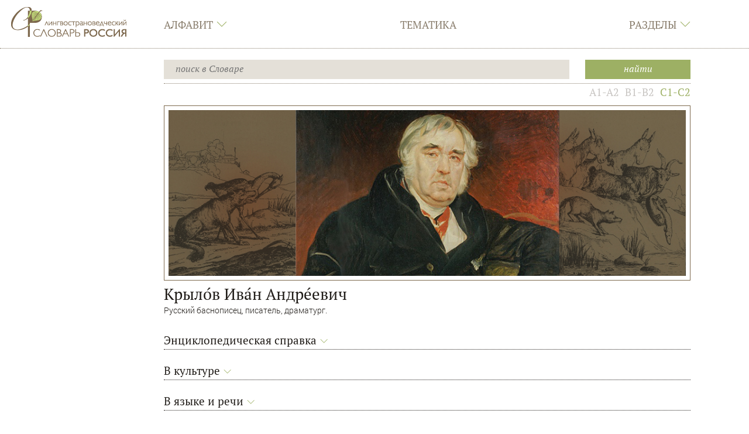

--- FILE ---
content_type: text/html; charset=UTF-8
request_url: https://ls.pushkininstitute.ru/lsslovar/?title=%D0%9A%D1%80%D1%8B%D0%BB%D0%BE%D0%B2_%D0%98.%D0%90./C1-C2
body_size: 18575
content:
<!DOCTYPE html>
<html class="client-nojs" lang="ru" dir="ltr">
<head>
<meta charset="UTF-8"/>
<title>Лингвострановедческий словарь «Россия». Крылов И.А.</title>
<script>document.documentElement.className = document.documentElement.className.replace( /(^|\s)client-nojs(\s|$)/, "$1client-js$2" );</script>
<script>(window.RLQ=window.RLQ||[]).push(function(){mw.config.set({"wgCanonicalNamespace":"","wgCanonicalSpecialPageName":false,"wgNamespaceNumber":0,"wgPageName":"Крылов_И.А./C1-C2","wgTitle":"Крылов И.А./C1-C2","wgCurRevisionId":56245,"wgRevisionId":56245,"wgArticleId":642,"wgIsArticle":true,"wgIsRedirect":false,"wgAction":"view","wgUserName":null,"wgUserGroups":["*"],"wgCategories":["Художественная литература"],"wgBreakFrames":false,"wgPageContentLanguage":"ru","wgPageContentModel":"wikitext","wgSeparatorTransformTable":[",\t."," \t,"],"wgDigitTransformTable":["",""],"wgDefaultDateFormat":"dmy","wgMonthNames":["","январь","февраль","март","апрель","май","июнь","июль","август","сентябрь","октябрь","ноябрь","декабрь"],"wgMonthNamesShort":["","янв","фев","мар","апр","май","июн","июл","авг","сен","окт","ноя","дек"],"wgRelevantPageName":"Крылов_И.А./C1-C2","wgRelevantArticleId":642,"wgRequestId":"8095e4421f00644d97d0512d","wgCSPNonce":false,"wgIsProbablyEditable":false,"wgRelevantPageIsProbablyEditable":false,"wgRestrictionEdit":[],"wgRestrictionMove":[],"wgMediaViewerOnClick":true,"wgMediaViewerEnabledByDefault":true,"wgPageFormsAutocompleteValues":[],"wgPageFormsAutocompleteOnAllChars":false,"wgPageFormsFieldProperties":[],"wgPageFormsCargoFields":[],"wgPageFormsDependentFields":[],"wgPageFormsGridValues":[],"wgPageFormsGridParams":[],"wgPageFormsContLangYes":null,"wgPageFormsContLangNo":null,"wgPageFormsContLangMonths":[],"wgPageFormsShowOnSelect":[],"wgPageFormsScriptPath":"/lsslovar/extensions/PageForms","edgValues":null,"wgPageFormsEDSettings":null,"wgAmericanDates":false,"wgPopupsReferencePreviews":true,"wgPopupsShouldSendModuleToUser":true,"wgPopupsConflictsWithNavPopupGadget":false,"wgScoreNoteLanguages":{"arabic":"العربية","catalan":"català","deutsch":"Deutsch","english":"English","espanol":"español","italiano":"italiano","nederlands":"Nederlands","norsk":"norsk","portugues":"português","suomi":"suomi","svenska":"svenska","vlaams":"West-Vlams"},"wgScoreDefaultNoteLanguage":"nederlands"});mw.loader.state({"site.styles":"ready","noscript":"ready","user.styles":"ready","user":"ready","user.options":"loading","user.tokens":"loading","mediawiki.legacy.shared":"ready","mediawiki.legacy.commonPrint":"ready","mediawiki.toc.styles":"ready","ext.smw.style":"ready","ext.smw.tooltip.styles":"ready","mediawiki.skinning.interface":"ready","skins.lssnew":"ready"});mw.loader.implement("user.options@1cm6q67",function($,jQuery,require,module){/*@nomin*/mw.user.options.set({"variant":"ru"});
});mw.loader.implement("user.tokens@0tffind",function($,jQuery,require,module){/*@nomin*/mw.user.tokens.set({"editToken":"+\\","patrolToken":"+\\","watchToken":"+\\","csrfToken":"+\\"});
});RLPAGEMODULES=["ext.smw.style","ext.smw.tooltips","site","mediawiki.page.startup","mediawiki.page.ready","mediawiki.toc","mediawiki.searchSuggest","mmv.head","mmv.bootstrap.autostart","skins.lssnew.js"];mw.loader.load(RLPAGEMODULES);});</script>
<link rel="stylesheet" href="/lsslovar/load.php?lang=ru&amp;modules=ext.smw.style%7Cext.smw.tooltip.styles&amp;only=styles&amp;skin=lssnew"/>
<link rel="stylesheet" href="/lsslovar/load.php?lang=ru&amp;modules=mediawiki.legacy.commonPrint%2Cshared%7Cmediawiki.skinning.interface%7Cmediawiki.toc.styles%7Cskins.lssnew&amp;only=styles&amp;skin=lssnew"/>
<script async="" src="/lsslovar/load.php?lang=ru&amp;modules=startup&amp;only=scripts&amp;skin=lssnew"></script>
<meta name="ResourceLoaderDynamicStyles" content=""/>
<link rel="stylesheet" href="/lsslovar/load.php?lang=ru&amp;modules=site.styles&amp;only=styles&amp;skin=lssnew"/>
<meta name="generator" content="MediaWiki 1.33.0"/>
<meta name="application-name" content="‍"/>
<meta name="msapplication-TileColor" content="#000000"/>
<meta name="msapplication-square70x70logo" content="https://ls.pushkininstitute.ru/lsslovar/skins/LssNew/resources/icons/lss-square70x70logo.png"/>
<meta name="msapplication-square150x150logo" content="https://ls.pushkininstitute.ru/lsslovar/skins/LssNew/resources/icons/lss-square150x150logo.png"/>
<meta name="msapplication-wide310x150logo" content="https://ls.pushkininstitute.ru/lsslovar/skins/LssNew/resources/icons/lss-wide310x150logo.png"/>
<meta name="msapplication-square310x310logo" content="https://ls.pushkininstitute.ru/lsslovar/skins/LssNew/resources/icons/lss-square310x310logo.png"/>
<link rel="alternate" type="application/rdf+xml" title="Крылов И.А./C1-C2" href="/lsslovar/index.php?title=%D0%A1%D0%BB%D1%83%D0%B6%D0%B5%D0%B1%D0%BD%D0%B0%D1%8F:ExportRDF/%D0%9A%D1%80%D1%8B%D0%BB%D0%BE%D0%B2_%D0%98.%D0%90./C1-C2&amp;xmlmime=rdf"/>
<link rel="apple-touch-icon" href="https://ls.pushkininstitute.ru/lsslovar/skins/LssNew/resources/icons/lss-touch-icon-s.png"/>
<link rel="apple-touch-icon" sizes="57x57" href="https://ls.pushkininstitute.ru/lsslovar/skins/LssNew/resources/icons/lss-touch-icon-s.png"/>
<link rel="apple-touch-icon" sizes="76x76" href="https://ls.pushkininstitute.ru/lsslovar/skins/LssNew/resources/icons/lss-touch-icon-s.png"/>
<link rel="apple-touch-icon" sizes="120x120" href="https://ls.pushkininstitute.ru/lsslovar/skins/LssNew/resources/icons/lss-touch-icon-b.png"/>
<link rel="apple-touch-icon" sizes="114x114" href="https://ls.pushkininstitute.ru/lsslovar/skins/LssNew/resources/icons/lss-touch-icon-b.png"/>
<link rel="apple-touch-icon" sizes="120x120" href="https://ls.pushkininstitute.ru/lsslovar/skins/LssNew/resources/icons/lss-touch-icon-b.png"/>
<link rel="apple-touch-icon" sizes="128x128" href="https://ls.pushkininstitute.ru/lsslovar/skins/LssNew/resources/icons/lss-touch-icon-b.png"/>
<link rel="apple-touch-icon" sizes="152x152" href="https://ls.pushkininstitute.ru/lsslovar/skins/LssNew/resources/icons/lss-touch-icon-b.png"/>
<link rel="apple-touch-icon" sizes="180x180" href="https://ls.pushkininstitute.ru/lsslovar/skins/LssNew/resources/icons/lss-touch-icon-b.png"/>
<link rel="shortcut icon" href="/favicon.ico"/>
<link rel="search" type="application/opensearchdescription+xml" href="/lsslovar/opensearch_desc.php" title="Лингвострановедческий словарь «Россия» (ru)"/>
<link rel="EditURI" type="application/rsd+xml" href="https://ls.pushkininstitute.ru/lsslovar/api.php?action=rsd"/>
<meta name="viewport" content="initial-scale=1.0, user-scalable=yes, minimum-scale=0.25, maximum-scale=5.0"/>
<meta name="apple-mobile-web-app-capable" content="yes"/>
<meta name="apple-mobile-web-app-status-bar-style" content="black"/>
<meta name="keywords" content="лингвострановедение, словарь онлайн, русский как иностранный, РКИ, ресурсы по РКИ, Крылов И.А., Художественная литература"/>
<meta property="og:image" content="https://ls.pushkininstitute.ru/lsslovar/images/5/50/Krilov_s.jpg"/>
<!--[if lt IE 9]><script src="/lsslovar/load.php?lang=ru&amp;modules=html5shiv&amp;only=scripts&amp;skin=lssnew&amp;sync=1"></script><![endif]-->
</head>
<body class="mediawiki ltr sitedir-ltr mw-hide-empty-elt ns-0 ns-subject page-Крылов_И_А_C1-C2 rootpage-Крылов_И_А skin-lssnew action-view"><script src="https://ls.pushkininstitute.ru//lsslovar/skins/LssNew/resources/masonry.pkgd.min.js"></script>		<div class="lss-background clearfix lss-pagecontflex">
					<header class="lss-line lss-head lss-background noprint">
			<h1 style="position: fixed; top: -1000px;">
				Лингвострановедческий словарь «Россия». Крылов И.А.			</h1>
			<div class="lss-top-menu-control">
				<div class="lss-center">
					<div class="lss-content">
						<div class="lss-menu-btn">
							<div class="">
									<a onclick="
										jQuery('.lss-top-menu').toggleClass('show');
										jQuery('.lss-top-pusher').toggleClass('open-menu');
										jQuery('#lssOpenMenu,  #lssCloseMenu').toggleClass('hide');
									"
										href="#">
										<span id="lssOpenMenu"  class="ti-menu"> </span>
										<span id="lssCloseMenu" class="ti-close hide"> </span>
									</a>
							</div>
						</div>
					</div>
				</div>
			</div>
			<div class="lss-center">
				<div class="lss-content">
					<div class="lss-big-logo">
						<a
							href="/lsslovar/?title=%D0%A2%D0%B5%D0%BC%D0%B0%D1%82%D0%B8%D1%87%D0%B5%D1%81%D0%BA%D0%B8%D0%B9_%D1%83%D0%BA%D0%B0%D0%B7%D0%B0%D1%82%D0%B5%D0%BB%D1%8C:%D0%9F%D0%B5%D1%80%D0%B5%D1%87%D0%B5%D0%BD%D1%8C_%D1%82%D0%B5%D0%BC%D0%B0%D1%82%D0%B8%D0%BA"
							 title="Перейти на заглавную страницу"						>
							<img
								src="skins/LssNew/resources/images/lss-logo.png"
								alt="Лингвострановедческий словарь «Россия»"
								class="lss-big"
							/>
							<img
								src="skins/lss/lss-s-logo.png"
								alt="Лингвострановедческий словарь «Россия»"
								class="lss-small"
							/>
							<img
								src="skins/lss/lss-m-logo.png"
								alt="Лингвострановедческий словарь «Россия»"
								class="lss-mobil"
							/>
						</a>
					</div>
					<nav><ul id="topbar" class="lss-menu lss-top-menu lss-serif"><li class="panel lss-panel"><div class="collapsed lss-top-menu-item" data-toggle="collapse" data-target="#topbar_menu_1" data-parent="#topbar">Алфавит<span class="lss-angle lss-colorfultext ti-angle-down"></span></div><div id="topbar_menu_1" class="lss-top-submenu lss-colorful collapse"><div class="lss-center"><div class="lss-content"><ul class="lss-sub-menu lss-serif lss-top-submenu-height"><li id="n-.D0.90"><a href="/lsslovar/?title=%D0%90%D0%BB%D1%84%D0%B0%D0%B2%D0%B8%D1%82%D0%BD%D1%8B%D0%B9_%D1%83%D0%BA%D0%B0%D0%B7%D0%B0%D1%82%D0%B5%D0%BB%D1%8C:%D0%90">А</a></li> <li id="n-.D0.91"><a href="/lsslovar/?title=%D0%90%D0%BB%D1%84%D0%B0%D0%B2%D0%B8%D1%82%D0%BD%D1%8B%D0%B9_%D1%83%D0%BA%D0%B0%D0%B7%D0%B0%D1%82%D0%B5%D0%BB%D1%8C:%D0%91">Б</a></li> <li id="n-.D0.92"><a href="/lsslovar/?title=%D0%90%D0%BB%D1%84%D0%B0%D0%B2%D0%B8%D1%82%D0%BD%D1%8B%D0%B9_%D1%83%D0%BA%D0%B0%D0%B7%D0%B0%D1%82%D0%B5%D0%BB%D1%8C:%D0%92">В</a></li> <li id="n-.D0.93"><a href="/lsslovar/?title=%D0%90%D0%BB%D1%84%D0%B0%D0%B2%D0%B8%D1%82%D0%BD%D1%8B%D0%B9_%D1%83%D0%BA%D0%B0%D0%B7%D0%B0%D1%82%D0%B5%D0%BB%D1%8C:%D0%93">Г</a></li> <li id="n-.D0.94"><a href="/lsslovar/?title=%D0%90%D0%BB%D1%84%D0%B0%D0%B2%D0%B8%D1%82%D0%BD%D1%8B%D0%B9_%D1%83%D0%BA%D0%B0%D0%B7%D0%B0%D1%82%D0%B5%D0%BB%D1%8C:%D0%94">Д</a></li> <li id="n-.D0.95"><a href="/lsslovar/?title=%D0%90%D0%BB%D1%84%D0%B0%D0%B2%D0%B8%D1%82%D0%BD%D1%8B%D0%B9_%D1%83%D0%BA%D0%B0%D0%B7%D0%B0%D1%82%D0%B5%D0%BB%D1%8C:%D0%95">Е</a></li> <li id="n-.D0.81"><a href="/lsslovar/?title=%D0%90%D0%BB%D1%84%D0%B0%D0%B2%D0%B8%D1%82%D0%BD%D1%8B%D0%B9_%D1%83%D0%BA%D0%B0%D0%B7%D0%B0%D1%82%D0%B5%D0%BB%D1%8C:%D0%81">Ё</a></li> <li id="n-.D0.96"><a href="/lsslovar/?title=%D0%90%D0%BB%D1%84%D0%B0%D0%B2%D0%B8%D1%82%D0%BD%D1%8B%D0%B9_%D1%83%D0%BA%D0%B0%D0%B7%D0%B0%D1%82%D0%B5%D0%BB%D1%8C:%D0%96">Ж</a></li> <li id="n-.D0.97"><a href="/lsslovar/?title=%D0%90%D0%BB%D1%84%D0%B0%D0%B2%D0%B8%D1%82%D0%BD%D1%8B%D0%B9_%D1%83%D0%BA%D0%B0%D0%B7%D0%B0%D1%82%D0%B5%D0%BB%D1%8C:%D0%97">З</a></li> <li id="n-.D0.98"><a href="/lsslovar/?title=%D0%90%D0%BB%D1%84%D0%B0%D0%B2%D0%B8%D1%82%D0%BD%D1%8B%D0%B9_%D1%83%D0%BA%D0%B0%D0%B7%D0%B0%D1%82%D0%B5%D0%BB%D1%8C:%D0%98">И</a></li> <li id="n-.D0.9A"><a href="/lsslovar/?title=%D0%90%D0%BB%D1%84%D0%B0%D0%B2%D0%B8%D1%82%D0%BD%D1%8B%D0%B9_%D1%83%D0%BA%D0%B0%D0%B7%D0%B0%D1%82%D0%B5%D0%BB%D1%8C:%D0%9A">К</a></li> <li id="n-.D0.9B"><a href="/lsslovar/?title=%D0%90%D0%BB%D1%84%D0%B0%D0%B2%D0%B8%D1%82%D0%BD%D1%8B%D0%B9_%D1%83%D0%BA%D0%B0%D0%B7%D0%B0%D1%82%D0%B5%D0%BB%D1%8C:%D0%9B">Л</a></li> <li id="n-.D0.9C"><a href="/lsslovar/?title=%D0%90%D0%BB%D1%84%D0%B0%D0%B2%D0%B8%D1%82%D0%BD%D1%8B%D0%B9_%D1%83%D0%BA%D0%B0%D0%B7%D0%B0%D1%82%D0%B5%D0%BB%D1%8C:%D0%9C">М</a></li> <li id="n-.D0.9D"><a href="/lsslovar/?title=%D0%90%D0%BB%D1%84%D0%B0%D0%B2%D0%B8%D1%82%D0%BD%D1%8B%D0%B9_%D1%83%D0%BA%D0%B0%D0%B7%D0%B0%D1%82%D0%B5%D0%BB%D1%8C:%D0%9D">Н</a></li> <li id="n-.D0.9E"><a href="/lsslovar/?title=%D0%90%D0%BB%D1%84%D0%B0%D0%B2%D0%B8%D1%82%D0%BD%D1%8B%D0%B9_%D1%83%D0%BA%D0%B0%D0%B7%D0%B0%D1%82%D0%B5%D0%BB%D1%8C:%D0%9E">О</a></li> <li id="n-.D0.9F"><a href="/lsslovar/?title=%D0%90%D0%BB%D1%84%D0%B0%D0%B2%D0%B8%D1%82%D0%BD%D1%8B%D0%B9_%D1%83%D0%BA%D0%B0%D0%B7%D0%B0%D1%82%D0%B5%D0%BB%D1%8C:%D0%9F">П</a></li> <li id="n-.D0.A0"><a href="/lsslovar/?title=%D0%90%D0%BB%D1%84%D0%B0%D0%B2%D0%B8%D1%82%D0%BD%D1%8B%D0%B9_%D1%83%D0%BA%D0%B0%D0%B7%D0%B0%D1%82%D0%B5%D0%BB%D1%8C:%D0%A0">Р</a></li> <li id="n-.D0.A1"><a href="/lsslovar/?title=%D0%90%D0%BB%D1%84%D0%B0%D0%B2%D0%B8%D1%82%D0%BD%D1%8B%D0%B9_%D1%83%D0%BA%D0%B0%D0%B7%D0%B0%D1%82%D0%B5%D0%BB%D1%8C:%D0%A1">С</a></li> <li id="n-.D0.A2"><a href="/lsslovar/?title=%D0%90%D0%BB%D1%84%D0%B0%D0%B2%D0%B8%D1%82%D0%BD%D1%8B%D0%B9_%D1%83%D0%BA%D0%B0%D0%B7%D0%B0%D1%82%D0%B5%D0%BB%D1%8C:%D0%A2">Т</a></li> <li id="n-.D0.A3"><a href="/lsslovar/?title=%D0%90%D0%BB%D1%84%D0%B0%D0%B2%D0%B8%D1%82%D0%BD%D1%8B%D0%B9_%D1%83%D0%BA%D0%B0%D0%B7%D0%B0%D1%82%D0%B5%D0%BB%D1%8C:%D0%A3">У</a></li> <li id="n-.D0.A4"><a href="/lsslovar/?title=%D0%90%D0%BB%D1%84%D0%B0%D0%B2%D0%B8%D1%82%D0%BD%D1%8B%D0%B9_%D1%83%D0%BA%D0%B0%D0%B7%D0%B0%D1%82%D0%B5%D0%BB%D1%8C:%D0%A4">Ф</a></li> <li id="n-.D0.A5"><a href="/lsslovar/?title=%D0%90%D0%BB%D1%84%D0%B0%D0%B2%D0%B8%D1%82%D0%BD%D1%8B%D0%B9_%D1%83%D0%BA%D0%B0%D0%B7%D0%B0%D1%82%D0%B5%D0%BB%D1%8C:%D0%A5">Х</a></li> <li id="n-.D0.A6"><a href="/lsslovar/?title=%D0%90%D0%BB%D1%84%D0%B0%D0%B2%D0%B8%D1%82%D0%BD%D1%8B%D0%B9_%D1%83%D0%BA%D0%B0%D0%B7%D0%B0%D1%82%D0%B5%D0%BB%D1%8C:%D0%A6">Ц</a></li> <li id="n-.D0.A7"><a href="/lsslovar/?title=%D0%90%D0%BB%D1%84%D0%B0%D0%B2%D0%B8%D1%82%D0%BD%D1%8B%D0%B9_%D1%83%D0%BA%D0%B0%D0%B7%D0%B0%D1%82%D0%B5%D0%BB%D1%8C:%D0%A7">Ч</a></li> <li id="n-.D0.A8"><a href="/lsslovar/?title=%D0%90%D0%BB%D1%84%D0%B0%D0%B2%D0%B8%D1%82%D0%BD%D1%8B%D0%B9_%D1%83%D0%BA%D0%B0%D0%B7%D0%B0%D1%82%D0%B5%D0%BB%D1%8C:%D0%A8">Ш</a></li> <li id="n-.D0.A9"><a href="/lsslovar/?title=%D0%90%D0%BB%D1%84%D0%B0%D0%B2%D0%B8%D1%82%D0%BD%D1%8B%D0%B9_%D1%83%D0%BA%D0%B0%D0%B7%D0%B0%D1%82%D0%B5%D0%BB%D1%8C:%D0%A9">Щ</a></li> <li id="n-.D0.AD"><a href="/lsslovar/?title=%D0%90%D0%BB%D1%84%D0%B0%D0%B2%D0%B8%D1%82%D0%BD%D1%8B%D0%B9_%D1%83%D0%BA%D0%B0%D0%B7%D0%B0%D1%82%D0%B5%D0%BB%D1%8C:%D0%AD">Э</a></li> <li id="n-.D0.AE"><a href="/lsslovar/?title=%D0%90%D0%BB%D1%84%D0%B0%D0%B2%D0%B8%D1%82%D0%BD%D1%8B%D0%B9_%D1%83%D0%BA%D0%B0%D0%B7%D0%B0%D1%82%D0%B5%D0%BB%D1%8C:%D0%AE">Ю</a></li> <li id="n-.D0.AF"><a href="/lsslovar/?title=%D0%90%D0%BB%D1%84%D0%B0%D0%B2%D0%B8%D1%82%D0%BD%D1%8B%D0%B9_%D1%83%D0%BA%D0%B0%D0%B7%D0%B0%D1%82%D0%B5%D0%BB%D1%8C:%D0%AF">Я</a></li> </ul></div></div></div></li> <li class="panel lss-panel"><div class="lss-top-menu-item"><a href="/lsslovar/?title=%D0%A2%D0%B5%D0%BC%D0%B0%D1%82%D0%B8%D1%87%D0%B5%D1%81%D0%BA%D0%B8%D0%B9_%D1%83%D0%BA%D0%B0%D0%B7%D0%B0%D1%82%D0%B5%D0%BB%D1%8C:%D0%9F%D0%B5%D1%80%D0%B5%D1%87%D0%B5%D0%BD%D1%8C_%D1%82%D0%B5%D0%BC%D0%B0%D1%82%D0%B8%D0%BA" id="n-.D0.A2.D0.B5.D0.BC.D0.B0.D1.82.D0.B8.D0.BA.D0.B0">Тематика</a></div><div id="topbar_menu_2" class="lss-top-submenu lss-colorful collapse"><div class="lss-center"><div class="lss-content"><ul class="lss-sub-menu lss-serif lss-top-submenu-height"><li id="n-.D0.A2.D0.B5.D0.BC.D0.B0.D1.82.D0.B8.D0.BA.D0.B0"><a href="/lsslovar/?title=%D0%A2%D0%B5%D0%BC%D0%B0%D1%82%D0%B8%D1%87%D0%B5%D1%81%D0%BA%D0%B8%D0%B9_%D1%83%D0%BA%D0%B0%D0%B7%D0%B0%D1%82%D0%B5%D0%BB%D1%8C:%D0%9F%D0%B5%D1%80%D0%B5%D1%87%D0%B5%D0%BD%D1%8C_%D1%82%D0%B5%D0%BC%D0%B0%D1%82%D0%B8%D0%BA">Тематика</a></li> </ul></div></div></div></li> <li class="panel lss-panel"><div class="collapsed lss-top-menu-item" data-toggle="collapse" data-target="#topbar_menu_3" data-parent="#topbar">Разделы<span class="lss-angle lss-colorfultext ti-angle-down"></span></div><div id="topbar_menu_3" class="lss-top-submenu lss-colorful collapse"><div class="lss-center"><div class="lss-content"><ul class="lss-sub-menu lss-serif lss-top-submenu-height"><li id="n-.D1.81.D1.82.D0.B0.D1.82.D1.8C.D0.B8-:-1182"><a href="/lsslovar/?title=%D0%9B%D0%B8%D0%BD%D0%B3%D0%B2%D0%BE%D1%81%D1%82%D1%80%D0%B0%D0%BD%D0%BE%D0%B2%D0%B5%D0%B4%D1%87%D0%B5%D1%81%D0%BA%D0%B8%D0%B9_%D1%81%D0%BB%D0%BE%D0%B2%D0%B0%D1%80%D1%8C_%C2%AB%D0%A0%D0%BE%D1%81%D1%81%D0%B8%D1%8F%C2%BB:%D0%A1%D1%82%D0%B0%D1%82%D1%8C%D0%B8">статьи : 1182</a></li> <li id="n-.D0.BC.D0.B5.D0.B4.D0.B8.D0.B0.D1.82.D0.B5.D0.BA.D0.B0:-5183"><a href="/lsslovar/?title=%D0%9C%D0%B5%D0%B4%D0%B8%D0%B0%D1%82%D0%B5%D0%BA%D0%B0:%D0%9C%D0%B5%D0%B4%D0%B8%D0%B0%D1%82%D0%B5%D0%BA%D0%B0">медиатека: 5183</a></li> <li id="n-.D0.B7.D0.B0.D0.B4.D0.B0.D0.BD.D0.B8.D1.8F-:-521"><a href="/lsslovar/?title=%D0%9F%D1%80%D0%B8%D0%BB%D0%BE%D0%B6%D0%B5%D0%BD%D0%B8%D0%B5:%D0%98%D0%BD%D1%82%D0%B5%D1%80%D0%B0%D0%BA%D1%82%D0%B8%D0%B2%D0%BD%D1%8B%D0%B5_%D0%B7%D0%B0%D0%B4%D0%B0%D0%BD%D0%B8%D1%8F">задания : 521</a></li> </ul></div></div></div></li> </ul><div class="collapse lss-top-menu-pusher"><div class="lss-top-submenu-height"></div></div><script>globalSubMenuIds = '#topbar_menu_1, #topbar_menu_2, #topbar_menu_3'</script></nav>				</div>
			</div>

			
					<!-- Поиск -->
		<div class="lss-line lss-search-container">
			<div class="lss-center">
				<div class="lss-content">
					<div class="lss-search clearfix">
						<form action="/lsslovar/index.php" id="searchform">
							<div class="lss-search-input">
							<input type="search" name="search" placeholder="поиск в Словаре" title="Искать в Лингвострановедческий словарь «Россия» [f]" accesskey="f" id="searchInput"/><input type="hidden" value="Служебная:Поиск" name="title"/>							</div>
							<div class="lss-search-btn lss-colorful">
							<input type="submit" name="fulltext" value="Найти" title="Найти страницы, содержащие указанный текст" id="searchButton" class="btn-block"/>							</div>
						</form>
					</div>
				</div>
			</div>
		</div>
	
		</header>
<!-- Вставка, для отбивки статической шапки -->
		<div class="lss-top-pusher noprint">

		</div>
<!-- Учет для статической шапки выдвигающегося меню -->
			<div class="lss-top-menu-pusher collapse noprint">
			<div class="lss-top-submenu-height">
			</div>
		</div>
			<div class="lss-page" style="opacity: 0;">
			<div class="lss-center">
				<div class="lss-content">
					<article id="content" class="mw-body lss-article"
										 	itemscope itemtype="http://schema.org/ScholarlyArticle"
										>
						<div id="contentSub" >
							<span class="subpages">&lt; <a href="/lsslovar/?title=%D0%9A%D1%80%D1%8B%D0%BB%D0%BE%D0%B2_%D0%98.%D0%90." title="Крылов И.А.">Крылов И.А.</a></span><nav class="lss-lp-content"><a href="/lsslovar/?title=%D0%9A%D1%80%D1%8B%D0%BB%D0%BE%D0%B2_%D0%98.%D0%90./A1-A2" class="lss-lp-item noprint" title="Крылов И.А./A1-A2">A1-A2</a><a href="/lsslovar/?title=%D0%9A%D1%80%D1%8B%D0%BB%D0%BE%D0%B2_%D0%98.%D0%90./B1-B2" class="lss-lp-item noprint" title="Крылов И.А./B1-B2">B1-B2</a><span class="lss-lp-item">C1-C2</span></nav>						</div>
						<h2 id="firstHeading" class="firstHeading"
							lang="ru"
															itemprop="headline name"
													>
							<span dir="auto"><span style="display:none">Крылов И.А.</span></span>
						</h2>
						<div id="bodyContent" class="mw-body-content"
													itemprop="articleBody description"
												>
							<div class="mw-parser-output"></div><div class="lss-body-content"><div class="center"><div class="thumb tnone"><div class="thumbinner" style="width:942px;"><img alt="Krilov s.jpg" src="/lsslovar/images/5/50/Krilov_s.jpg" decoding="async" width="940" height="300" class="itempropImage thumbimage" data-file-width="940" data-file-height="300" itemprop="image">  <div class="thumbcaption"></div></div></div></div><div class="firstHeading">Крыло́в Ива́н Андре́евич</div>
<p>Русский баснописец, писатель, драматург.
</p>
<div id="toc" class="toc"><input type="checkbox" role="button" id="toctogglecheckbox" class="toctogglecheckbox" style="display:none"><div class="toctitle" lang="ru" dir="ltr"><h2>Разделы статьи</h2><span class="toctogglespan"><label class="toctogglelabel" for="toctogglecheckbox"></label></span></div>
<ul>
<li class="toclevel-1 tocsection-1"><a href="#.D0.AD.D0.BD.D1.86.D0.B8.D0.BA.D0.BB.D0.BE.D0.BF.D0.B5.D0.B4.D0.B8.D1.87.D0.B5.D1.81.D0.BA.D0.B0.D1.8F_.D1.81.D0.BF.D1.80.D0.B0.D0.B2.D0.BA.D0.B0"><span class="tocnumber">1</span> <span class="toctext">Энциклопедическая справка</span></a></li>
<li class="toclevel-1 tocsection-2"><a href="#.D0.92_.D0.BA.D1.83.D0.BB.D1.8C.D1.82.D1.83.D1.80.D0.B5"><span class="tocnumber">2</span> <span class="toctext">В культуре</span></a></li>
<li class="toclevel-1 tocsection-3"><a href="#.D0.92_.D1.8F.D0.B7.D1.8B.D0.BA.D0.B5_.D0.B8_.D1.80.D0.B5.D1.87.D0.B8"><span class="tocnumber">3</span> <span class="toctext">В языке и речи</span></a></li>
<li class="toclevel-1 tocsection-4"><a href="#.D0.9C.D0.B5.D0.B4.D0.B8.D0.B0.D1.82.D0.B5.D0.BA.D0.B0"><span class="tocnumber">4</span> <span class="toctext">Медиатека</span></a>
<ul>
<li class="toclevel-2 tocsection-5"><a href="#.D0.A2.D0.B5.D0.BA.D1.81.D1.82.D1.8B"><span class="tocnumber">4.1</span> <span class="toctext">Тексты</span></a></li>
<li class="toclevel-2 tocsection-6"><a href="#.D0.A0.D0.B5.D0.BF.D1.80.D0.BE.D0.B4.D1.83.D0.BA.D1.86.D0.B8.D0.B8"><span class="tocnumber">4.2</span> <span class="toctext">Репродукции</span></a></li>
<li class="toclevel-2 tocsection-7"><a href="#.D0.A4.D0.BE.D1.82.D0.BE.D0.B3.D1.80.D0.B0.D1.84.D0.B8.D0.B8"><span class="tocnumber">4.3</span> <span class="toctext">Фотографии</span></a></li>
<li class="toclevel-2 tocsection-8"><a href="#.D0.92.D0.B8.D0.B4.D0.B5.D0.BE.D1.81.D1.8E.D0.B6.D0.B5.D1.82.D1.8B"><span class="tocnumber">4.4</span> <span class="toctext">Видеосюжеты</span></a></li>
</ul>
</li>
<li class="toclevel-1 tocsection-9"><a href="#.D0.98.D0.BD.D1.82.D0.B5.D1.80.D0.B0.D0.BA.D1.82.D0.B8.D0.B2.D0.BD.D1.8B.D0.B5_.D0.B7.D0.B0.D0.B4.D0.B0.D0.BD.D0.B8.D1.8F"><span class="tocnumber">5</span> <span class="toctext">Интерактивные задания</span></a>
<ul>
<li class="toclevel-2 tocsection-10"><a href="#.D0.90.D1.84.D0.BE.D1.80.D0.B8.D1.81.D1.82.D0.B8.D0.BA.D0.B0"><span class="tocnumber">5.1</span> <span class="toctext">Афористика</span></a></li>
<li class="toclevel-2 tocsection-11"><a href="#.D0.9F.D1.80.D0.B5.D1.86.D0.B5.D0.B4.D0.B5.D0.BD.D1.82.D0.BD.D1.8B.D0.B5_.D1.84.D0.B5.D0.BD.D0.BE.D0.BC.D0.B5.D0.BD.D1.8B"><span class="tocnumber">5.2</span> <span class="toctext">Прецедентные феномены</span></a></li>
</ul>
</li>
<li class="toclevel-1 tocsection-12"><a href="#.D0.98.D0.BD.D1.82.D0.B5.D1.80.D0.B0.D0.BA.D1.82.D0.B8.D0.B2.D0.BD.D1.8B.D0.B5_.D1.83.D1.80.D0.BE.D0.BA.D0.B8"><span class="tocnumber">6</span> <span class="toctext">Интерактивные уроки</span></a></li>
</ul>
</div>

<div class="lss-panel-default lss-level-1"><h1 id="Id_1" class=" lss-panel-title" data-toggle="collapse" data-target="#content_Id_1"><span id="Энциклопедическая_справка"></span><span class="mw-headline" id=".D0.AD.D0.BD.D1.86.D0.B8.D0.BA.D0.BB.D0.BE.D0.BF.D0.B5.D0.B4.D0.B8.D1.87.D0.B5.D1.81.D0.BA.D0.B0.D1.8F_.D1.81.D0.BF.D1.80.D0.B0.D0.B2.D0.BA.D0.B0">Энциклопедическая справка</span><span class="lss-angle lss-colorfultext ti-angle-down"></span></h1><div class="lss-panel-body collapse in" id="content_Id_1">
<p>Иван Андреевич Крылов родился в 1769 г. в <a href="/lsslovar/?title=%D0%9C%D0%BE%D1%81%D0%BA%D0%B2%D0%B0" class="mw-redirect" title="Москва">Москве</a> в семье мелкого чиновника. Получил домашнее образование в семье писателя Н.А. Львова, вместе с его детьми. Кроме общей гуманитарной подготовки, научился играть на скрипке, выучил итальянский язык. В четырнадцатилетнем возрасте попал на службу в Петербургскую казённую палату. Однако на первом месте для Крылова были литературные занятия и посещение театра. В 80-е гг. появились его первые работы – либретто комических опер «Кофейница» и «Бешеная семья», трагедии «Клеопатра» и «Филомела», комедия «Сочинитель в прихожей» и др.
</p><p>С конца 1780-х гг. Крылов начал заниматься журналистикой. В 1789 г. издавал сатирический журнал «Почта духов», в 1792-1793 гг. – журналы «Зритель» и «Санкт-Петербургский Меркурий».
</p><p>Следующее десятилетие Крылов провел в основном в провинции, работал некоторое время в поместье князя С. Ф. Голицына секретарём и учителем его детей.
</p><p>В начале 1800-х гг. Крылов начал заниматься переводами на русский язык басен Лафонтена. Кроме того, написал три пьесы, с успехом шедшие на сцене («Модная лавка», «Урок дочкам» и «Илья Богатырь»). Но несмотря на это, он с каждым годом всё больше внимания уделял работе над баснями. В 1809 г. был опубликован его первый сборник басен, сразу же сделавший автора по-настоящему знаменитым.
</p><p>Всего до конца жизни Крылов написал более 200 басен, которые составили девять книг. Последнее прижизненное издание басен друзья и знакомые писателя получили в 1844 г. вместе с извещением о его смерти.
</p><p>Многие сюжеты басен Крылова были связанны с событиями российской жизни. Например, <a href="/lsslovar/?title=%D0%9E%D1%82%D0%B5%D1%87%D0%B5%D1%81%D1%82%D0%B2%D0%B5%D0%BD%D0%BD%D0%B0%D1%8F_%D0%B2%D0%BE%D0%B9%D0%BD%D0%B0_1812_%D0%B3." title="Отечественная война 1812 г.">Отечественной войне 1812 г.</a> посвящены басни «Волк на псарне» и «Ворона и курица». Однако басни, написанные «на злобу дня», очень скоро стали восприниматься читателями как произведения на все случаи жизни.
</p><p>Работа в басенном жанре сделала Крылова знаменитым писателем, в зрелом возрасте он был окружён почестями и всеобщим уважением. Издания его книг расходились огромными для того времени тиражами. Его произведения были понятны всем и всеми любимы. Крылов стал классиком при жизни.
</p><p>Параллельно с народным признанием шло признание официальное. С 1810 г. Крылов работал библиотекарем в Императорской публичной библиотеке в <a href="/lsslovar/?title=%D0%9F%D0%B5%D1%82%D0%B5%D1%80%D0%B1%D1%83%D1%80%D0%B3" title="Петербург">Петербурге</a>. Был избран членом Российской Академии, награждён золотой медалью за литературные заслуги и получил много других наград. В 1838 г. празднование пятидесятилетия творческой деятельности баснописца превратилось во всенародное торжество.
</p><p>Одной из характерных черт популярности Крылова были и многочисленные полулегендарные рассказы о его лени, нездоровом аппетите и остроумии.
</p><p>Умер Крылов в 1844 г. в Петербурге, похоронен на Тихвинском кладбище Александро-Невской лавры.
</p>
</div></div><div class="lss-panel-default lss-level-1"><h1 id="Id_2" class=" lss-panel-title" data-toggle="collapse" data-target="#content_Id_2"><span id="В_культуре"></span><span class="mw-headline" id=".D0.92_.D0.BA.D1.83.D0.BB.D1.8C.D1.82.D1.83.D1.80.D0.B5">В культуре</span><span class="lss-angle lss-colorfultext ti-angle-down"></span></h1><div class="lss-panel-body collapse in" id="content_Id_2">
<p>В 1855 г. памятник Крылову работы П.К. Клодта был открыт в Летнем саду Петербурга, в 1976 г. – работы А.А. Древина и Д.Ю. Митлянского в Москве на Патриарших прудах. На обоих памятниках великий баснописец изображен в окружении животных – героев его басен.
</p><p>Басни Крылова не только до сих пор входят в школьные (см. <a href="/lsslovar/?title=%D0%A8%D0%BA%D0%BE%D0%BB%D0%B0" title="Школа">школа</a>) программы по литературе, но и являются книгами для домашнего, семейного чтения, на них воспитывались многие поколения. Поэтому неудивительно, что самого баснописца русские называют <i>дедушка Крылов</i> (так поэт П.А. Вяземский назвал баснописца в день празднования пятидесятилетия его литературной деятельности).
</p>
</div></div><div class="lss-panel-default lss-level-1"><h1 id="Id_3" class=" lss-panel-title" data-toggle="collapse" data-target="#content_Id_3"><span id="В_языке_и_речи"></span><span class="mw-headline" id=".D0.92_.D1.8F.D0.B7.D1.8B.D0.BA.D0.B5_.D0.B8_.D1.80.D0.B5.D1.87.D0.B8">В языке и речи</span><span class="lss-angle lss-colorfultext ti-angle-down"></span></h1><div class="lss-panel-body collapse in" id="content_Id_3">
<p>Басни Крылова стали источником многих крылатых слов и выражений, которые воспринимаются, практически, как пословицы и поговорки. Среди них: <i>А ларчик просто открывался</i> (говорят о том, что кажется на первый взгляд сложным, загадочным, непонятным, в действительности же является очень простым и не требует долгих размышлений); <i>А Васька слушает да ест</i> (говорят о ситуации, когда один говорит, убеждает, а другой не слушает его, не считается с говорящим и продолжает делать своё, обычно предосудительное, дело); <i>Слона-то я и не приметил</i> (говорят в ситуации, когда кто-либо не заметил самого главного, важного); <i>Ай Моська! Знать она сильна, что лает на слона!</i> (о том, кто позволяет себе возражать кому-либо, занимающему более высокое социальное положение); <i>Да только воз и ныне там</i> (то есть ничего не изменилось);<i><a href="/lsslovar/?title=%D0%9A%D1%83%D0%BA%D1%83%D1%88%D0%BA%D0%B0" title="Кукушка">Кукушка</a> хвалит <a href="/lsslovar/?title=%D0%9F%D0%B5%D1%82%D1%83%D1%85" title="Петух">петуха</a> за то, что хвалит он кукушку</i> (о взаимной и необоснованной похвале); <i>Услужливый дурак опаснее врага</i>; <i>Избави бог и нас от этаких судей</i>; <i>В семье не без урода</i>; <i>Как <a href="/lsslovar/?title=%D0%91%D0%B5%D0%BB%D0%BA%D0%B0" title="Белка">белка</a> в колесе</i> (то есть в беспрестанных хлопотах, суете); <i>Медвежья услуга</i> (неудачная, неуместная помощь); <i>Рыльце в пуху</i> (говорят, когда есть основания подозревать кого-либо в неблаговидном поступке, преступлении) и многие другие.
</p><p>Стали фразеологизмами названия басен «Тришкин кафтан» (употребляется в значении: «поправлять дела в одном месте за счет другого») и «Демьянова <a href="/lsslovar/?title=%D0%A3%D1%85%D0%B0" title="Уха">уха</a>» (о чём-либо назойливом, навязчиво предлагаемом тому, кто этого не хочет).
</p>
</div></div><div class="lss-panel-default lss-level-1"><h1 id="Id_4" class=" lss-panel-title" data-toggle="collapse" data-target="#content_Id_4"><span id="Медиатека"></span><span class="mw-headline" id=".D0.9C.D0.B5.D0.B4.D0.B8.D0.B0.D1.82.D0.B5.D0.BA.D0.B0">Медиатека</span><span class="lss-angle lss-colorfultext ti-angle-down"></span></h1><div class="lss-panel-body collapse in" id="content_Id_4">
<div class="lss-panel-default lss-level-2"><h2 id="Id_5" class=" lss-panel-title" data-toggle="collapse" data-target="#content_Id_5"><span id="Тексты"></span><span class="mw-headline" id=".D0.A2.D0.B5.D0.BA.D1.81.D1.82.D1.8B">Тексты</span></h2><div class="lss-panel-body collapse in" id="content_Id_5">
<ol><li><a href="/lsslovar/?title=%D0%9C%D0%B5%D0%B4%D0%B8%D0%B0%D1%82%D0%B5%D0%BA%D0%B0:%D0%91%D0%B0%D1%81%D0%BD%D1%8F_%D0%98.%D0%90._%D0%9A%D1%80%D1%8B%D0%BB%D0%BE%D0%B2%D0%B0_%D0%A1%D0%BB%D0%BE%D0%BD_%D0%B8_%D0%BC%D0%BE%D1%81%D1%8C%D0%BA%D0%B0" title="Медиатека:Басня И.А. Крылова Слон и моська">И.А. Крылов. Басня «Слон и Моська»</a><br></li>
<li><a href="/lsslovar/?title=%D0%9C%D0%B5%D0%B4%D0%B8%D0%B0%D1%82%D0%B5%D0%BA%D0%B0:%D0%9A%D1%80%D1%8B%D0%BB%D0%BE%D0%B2_%D0%98.%D0%90._%D0%91%D0%B0%D1%81%D0%BD%D1%8F_%C2%AB%D0%92%D0%BE%D1%80%D0%BE%D0%BD%D0%B0_%D0%B8_%D0%9B%D0%B8%D1%81%D0%B8%D1%86%D0%B0%C2%BB" title="Медиатека:Крылов И.А. Басня «Ворона и Лисица»">И.А. Крылов. Басня «Ворона и Лисица»</a><br></li>
<li><a href="/lsslovar/?title=%D0%9C%D0%B5%D0%B4%D0%B8%D0%B0%D1%82%D0%B5%D0%BA%D0%B0:%D0%9A%D1%80%D1%8B%D0%BB%D0%BE%D0%B2_%D0%98.%D0%90._%D0%91%D0%B0%D1%81%D0%BD%D1%8F_%C2%AB%D0%92%D0%BE%D0%BB%D0%BA_%D0%B8_%D1%8F%D0%B3%D0%BD%D0%B5%D0%BD%D0%BE%D0%BA%C2%BB" title="Медиатека:Крылов И.А. Басня «Волк и ягненок»">И.А. Крылов. Басня «Волк и ягнёнок»</a><br></li>
<li><a href="/lsslovar/?title=%D0%9C%D0%B5%D0%B4%D0%B8%D0%B0%D1%82%D0%B5%D0%BA%D0%B0:%D0%9A%D1%80%D1%8B%D0%BB%D0%BE%D0%B2_%D0%98.%D0%90._%D0%91%D0%B0%D1%81%D0%BD%D1%8F_%C2%AB%D0%9A%D0%B2%D0%B0%D1%80%D1%82%D0%B5%D1%82%C2%BB" title="Медиатека:Крылов И.А. Басня «Квартет»">И.А. Крылов. Басня «Квартет»</a><br></li>
<li><a href="/lsslovar/?title=%D0%9C%D0%B5%D0%B4%D0%B8%D0%B0%D1%82%D0%B5%D0%BA%D0%B0:%D0%91%D0%B0%D1%81%D0%BD%D1%8F_%D0%98.%D0%90._%D0%9A%D1%80%D1%8B%D0%BB%D0%BE%D0%B2%D0%B0_%D0%9E%D1%81%D1%91%D0%BB_%D0%B8_%D0%A1%D0%BE%D0%BB%D0%BE%D0%B2%D0%B5%D0%B9" title="Медиатека:Басня И.А. Крылова Осёл и Соловей">И.А. Крылов. Басня «Осёл и Соловей»</a><br></li>
<li><a href="/lsslovar/?title=%D0%9C%D0%B5%D0%B4%D0%B8%D0%B0%D1%82%D0%B5%D0%BA%D0%B0:%D0%91%D0%B0%D1%81%D0%BD%D1%8F_%D0%98.%D0%90._%D0%9A%D1%80%D1%8B%D0%BB%D0%BE%D0%B2%D0%B0_%D0%9A%D0%BE%D1%82_%D0%B8_%D0%9F%D0%BE%D0%B2%D0%B0%D1%80" title="Медиатека:Басня И.А. Крылова Кот и Повар">И.А. Крылов. Басня «Кот и Повар»</a><br></li>
<li><a href="/lsslovar/?title=%D0%9C%D0%B5%D0%B4%D0%B8%D0%B0%D1%82%D0%B5%D0%BA%D0%B0:%D0%91%D0%B0%D1%81%D0%BD%D1%8F_%D0%98.%D0%90._%D0%9A%D1%80%D1%8B%D0%BB%D0%BE%D0%B2%D0%B0_%C2%AB%D0%92%D0%BE%D0%BB%D0%BA_%D0%BD%D0%B0_%D0%BF%D1%81%D0%B0%D1%80%D0%BD%D0%B5%C2%BB" title="Медиатека:Басня И.А. Крылова «Волк на псарне»">И.А. Крылов. Басня «Волк на псарне»</a><br></li>
<li><a href="/lsslovar/?title=%D0%9C%D0%B5%D0%B4%D0%B8%D0%B0%D1%82%D0%B5%D0%BA%D0%B0:%D0%9A%D1%80%D1%8B%D0%BB%D0%BE%D0%B2_%D0%98.%D0%90._%D0%91%D0%B0%D1%81%D0%BD%D1%8F_%C2%AB%D0%92%D0%BE%D1%80%D0%BE%D0%BD%D0%B0_%D0%B8_%D0%BA%D1%83%D1%80%D0%B8%D1%86%D0%B0%C2%BB" title="Медиатека:Крылов И.А. Басня «Ворона и курица»">И.А. Крылов. Басня «Ворона и Курица»</a><br></li>
<li><a href="/lsslovar/?title=%D0%9C%D0%B5%D0%B4%D0%B8%D0%B0%D1%82%D0%B5%D0%BA%D0%B0:%D0%91%D0%B0%D1%81%D0%BD%D1%8F_%D0%98.%D0%90._%D0%9A%D1%80%D1%8B%D0%BB%D0%BE%D0%B2%D0%B0_%D0%A1%D1%82%D1%80%D0%B5%D0%BA%D0%BE%D0%B7%D0%B0_%D0%B8_%D0%9C%D1%83%D1%80%D0%B0%D0%B2%D0%B5%D0%B9" title="Медиатека:Басня И.А. Крылова Стрекоза и Муравей">И.А. Крылов. Басня «Стрекоза и Муравей»</a><br></li>
<li><a href="/lsslovar/?title=%D0%9C%D0%B5%D0%B4%D0%B8%D0%B0%D1%82%D0%B5%D0%BA%D0%B0:%D0%91%D0%B0%D1%81%D0%BD%D1%8F_%D0%98.%D0%90._%D0%9A%D1%80%D1%8B%D0%BB%D0%BE%D0%B2%D0%B0_%D0%9B%D0%B5%D0%B1%D0%B5%D0%B4%D1%8C_%D1%89%D1%83%D0%BA%D0%B0_%D0%B8_%D1%80%D0%B0%D0%BA" title="Медиатека:Басня И.А. Крылова Лебедь щука и рак">И.А. Крылов. Басня «Лебедь, Щука и Рак»</a><br></li>
<li><a href="/lsslovar/?title=%D0%9C%D0%B5%D0%B4%D0%B8%D0%B0%D1%82%D0%B5%D0%BA%D0%B0:%D0%91%D0%B0%D1%81%D0%BD%D1%8F_%D0%98.%D0%90._%D0%9A%D1%80%D1%8B%D0%BB%D0%BE%D0%B2%D0%B0_%D0%9C%D0%B0%D1%80%D1%82%D1%8B%D1%88%D0%BA%D0%B0_%D0%B8_%D0%BE%D1%87%D0%BA%D0%B8" title="Медиатека:Басня И.А. Крылова Мартышка и очки">И.А. Крылов. Басня «Мартышка и очки»</a><br></li>
<li><a href="/lsslovar/?title=%D0%9C%D0%B5%D0%B4%D0%B8%D0%B0%D1%82%D0%B5%D0%BA%D0%B0:%D0%91%D0%B0%D1%81%D0%BD%D1%8F_%D0%98.%D0%90._%D0%9A%D1%80%D1%8B%D0%BB%D0%BE%D0%B2%D0%B0_%D0%9A%D1%83%D0%BA%D1%83%D1%88%D0%BA%D0%B0_%D0%B8_%D0%9F%D0%B5%D1%82%D1%83%D1%85" title="Медиатека:Басня И.А. Крылова Кукушка и Петух">И.А. Крылов. Басня «Кукушка и Петух»</a><br></li>
<li><a href="/lsslovar/?title=%D0%9C%D0%B5%D0%B4%D0%B8%D0%B0%D1%82%D0%B5%D0%BA%D0%B0:%D0%91%D0%B0%D1%81%D0%BD%D1%8F_%D0%98.%D0%90._%D0%9A%D1%80%D1%8B%D0%BB%D0%BE%D0%B2%D0%B0%D0%A1%D0%B2%D0%B8%D0%BD%D1%8C%D1%8F_%D0%BF%D0%BE%D0%B4_%D0%B4%D1%83%D0%B1%D0%BE%D0%BC" title="Медиатека:Басня И.А. КрыловаСвинья под дубом">И.А. Крылов. Басня «Свинья под дубом»</a><br></li></ol>
</div></div><div class="lss-panel-default lss-level-2"><h2 id="Id_6" class=" lss-panel-title" data-toggle="collapse" data-target="#content_Id_6"><span id="Репродукции"></span><span class="mw-headline" id=".D0.A0.D0.B5.D0.BF.D1.80.D0.BE.D0.B4.D1.83.D0.BA.D1.86.D0.B8.D0.B8">Репродукции</span></h2><div class="lss-panel-body collapse in" id="content_Id_6">
<ol><li><a href="/lsslovar/?title=%D0%9C%D0%B5%D0%B4%D0%B8%D0%B0%D1%82%D0%B5%D0%BA%D0%B0:%D0%9A%D0%B8%D0%BF%D1%80%D0%B5%D0%BD%D1%81%D0%BA%D0%B8%D0%B9_%D0%9E._%D0%A0%D0%B8%D1%81%D1%83%D0%BD%D0%BE%D0%BA._%D0%9A%D1%80%D1%8B%D0%BB%D0%BE%D0%B2_%D0%B8_%D0%BD%D0%B5%D0%B8%D0%B7%D0%B2%D0%B5%D1%81%D1%82%D0%BD%D1%8B%D0%B9" title="Медиатека:Кипренский О. Рисунок. Крылов и неизвестный">О.А. Кипренский. «И.А. Крылов и неизвестный»</a><br></li>
<li><a href="/lsslovar/?title=%D0%9C%D0%B5%D0%B4%D0%B8%D0%B0%D1%82%D0%B5%D0%BA%D0%B0:%D0%A7%D0%B5%D1%80%D0%BD%D0%B5%D1%86%D0%BE%D0%B2_%D0%93.%D0%93.%D0%AD%D1%82%D1%8E%D0%B4_%D0%BA_%D0%BA%D0%B0%D1%80%D1%82%D0%B8%D0%BD%D0%B5_%C2%AB%D0%93%D1%83%D0%BB%D1%8F%D0%BD%D0%B8%D0%B5_%D0%BD%D0%B0_%D0%9C%D0%B0%D1%80%D1%81%D0%BE%D0%B2%D0%BE%D0%BC_%D0%BF%D0%BE%D0%BB%D0%B5%C2%BB" title="Медиатека:Чернецов Г.Г.Этюд к картине «Гуляние на Марсовом поле»">Г.Г. Чернецов. Этюд к картине «Гуляние на Марсовом поле»</a><br></li>
<li><a href="/lsslovar/?title=%D0%9C%D0%B5%D0%B4%D0%B8%D0%B0%D1%82%D0%B5%D0%BA%D0%B0:%D0%AD%D0%B3%D0%B3%D0%B8%D0%BD%D0%BA_%D0%98.%D0%95._%D0%9F%D0%BE%D1%80%D1%82%D1%80%D0%B5%D1%82_%D0%98.%D0%90._%D0%9A%D1%80%D1%8B%D0%BB%D0%BE%D0%B2%D0%B0" title="Медиатека:Эггинк И.Е. Портрет И.А. Крылова">И.Е. Эггинк. «Портрет И.А. Крылова»</a><br></li>
<li><a href="/lsslovar/?title=%D0%9C%D0%B5%D0%B4%D0%B8%D0%B0%D1%82%D0%B5%D0%BA%D0%B0:%D0%91%D1%80%D1%8E%D0%BB%D0%BB%D0%BE%D0%B2_%D0%9A.%D0%9F._%D0%9F%D0%BE%D1%80%D1%82%D1%80%D0%B5%D1%82_%D0%98.%D0%90._%D0%9A%D1%80%D1%8B%D0%BB%D0%BE%D0%B2%D0%B0" title="Медиатека:Брюллов К.П. Портрет И.А. Крылова">К.П. Брюллов. «Портрет И.А. Крылова»</a><br></li></ol>
</div></div><div class="lss-panel-default lss-level-2"><h2 id="Id_7" class=" lss-panel-title" data-toggle="collapse" data-target="#content_Id_7"><span id="Фотографии"></span><span class="mw-headline" id=".D0.A4.D0.BE.D1.82.D0.BE.D0.B3.D1.80.D0.B0.D1.84.D0.B8.D0.B8">Фотографии</span></h2><div class="lss-panel-body collapse in" id="content_Id_7">
<ol><li><a href="/lsslovar/?title=%D0%9C%D0%B5%D0%B4%D0%B8%D0%B0%D1%82%D0%B5%D0%BA%D0%B0:%D0%9F%D0%B0%D0%BC%D1%8F%D1%82%D0%BD%D0%B8%D0%BA_%D0%98.%D0%90._%D0%9A%D1%80%D1%8B%D0%BB%D0%BE%D0%B2%D1%83_%D0%B2_%D0%9F%D0%B5%D1%82%D0%B5%D1%80%D0%B1%D1%83%D1%80%D0%B3%D0%B5_%D0%B2_%D0%9B%D0%B5%D1%82%D0%BD%D0%B5%D0%BC_%D1%81%D0%B0%D0%B4%D1%83" title="Медиатека:Памятник И.А. Крылову в Петербурге в Летнем саду">Памятник И.А. Крылову в Санкт-Петербурге в Летнем саду</a><br></li>
<li><a href="/lsslovar/?title=%D0%9C%D0%B5%D0%B4%D0%B8%D0%B0%D1%82%D0%B5%D0%BA%D0%B0:%D0%9D%D0%B0%D0%B4%D0%B3%D1%80%D0%BE%D0%B1%D0%B8%D0%B5_%D0%BD%D0%B0_%D0%BC%D0%BE%D0%B3%D0%B8%D0%BB%D0%B5_%D0%98.%D0%90._%D0%9A%D1%80%D1%8B%D0%BB%D0%BE%D0%B2%D0%B0_%D0%B2_%D0%90%D0%BB%D0%B5%D0%BA%D1%81%D0%B0%D0%BD%D0%B4%D1%80%D0%BE-%D0%9D%D0%B5%D0%B2%D1%81%D0%BA%D0%BE%D0%B9_%D0%BB%D0%B0%D0%B2%D1%80%D0%B5" title="Медиатека:Надгробие на могиле И.А. Крылова в Александро-Невской лавре">Надгробие на могиле И.А. Крылова в Александро-Невской лавре</a><br></li>
<li><a href="/lsslovar/?title=%D0%9C%D0%B5%D0%B4%D0%B8%D0%B0%D1%82%D0%B5%D0%BA%D0%B0:%D0%9F%D0%B0%D0%BC%D1%8F%D1%82%D0%BD%D0%B8%D0%BA_%D0%98.%D0%90._%D0%9A%D1%80%D1%8B%D0%BB%D0%BE%D0%B2%D1%83_%D0%B2_%D0%9C%D0%BE%D1%81%D0%BA%D0%B2%D0%B5_%D0%BD%D0%B0_%D0%9F%D0%B0%D1%82%D1%80%D0%B8%D0%B0%D1%80%D1%88%D0%B8%D1%85" title="Медиатека:Памятник И.А. Крылову в Москве на Патриарших">Памятник И.А. Крылову в Москве на Патриарших прудах</a><br></li>
<li><a href="/lsslovar/?title=%D0%9C%D0%B5%D0%B4%D0%B8%D0%B0%D1%82%D0%B5%D0%BA%D0%B0:%D0%9F%D0%B0%D0%BC%D1%8F%D1%82%D0%BD%D0%B8%D0%BA_%D0%98.%D0%90._%D0%9A%D1%80%D1%8B%D0%BB%D0%BE%D0%B2%D1%83_%D0%B2_%D0%A2%D0%B2%D0%B5%D1%80%D0%B8" title="Медиатека:Памятник И.А. Крылову в Твери">Памятник И.А. Крылову в Твери</a><br></li>
<li><a href="/lsslovar/?title=%D0%9C%D0%B5%D0%B4%D0%B8%D0%B0%D1%82%D0%B5%D0%BA%D0%B0:%D0%9F%D0%B0%D0%BC%D1%8F%D1%82%D0%BD%D0%B8%D0%BA_%D0%98.%D0%90._%D0%9A%D1%80%D1%8B%D0%BB%D0%BE%D0%B2%D1%83_%D0%B2_%D0%9F%D1%83%D1%88%D0%BA%D0%B8%D0%BD%D0%BE_%D0%9C%D0%BE%D1%81.%D0%BE%D0%B1%D0%BB." title="Медиатека:Памятник И.А. Крылову в Пушкино Мос.обл.">Памятник И.А. Крылову в Пушкино Московской области</a><br></li>
<li><a href="/lsslovar/?title=%D0%9C%D0%B5%D0%B4%D0%B8%D0%B0%D1%82%D0%B5%D0%BA%D0%B0:%D0%9A%D1%80%D1%8B%D0%BB%D0%BE%D0%B2_%D0%98.%D0%90._%D0%BD%D0%B0_%D0%BF%D0%B0%D0%BC%D1%8F%D1%82%D0%BD%D0%B8%D0%BA%D0%B5_%C2%AB%D0%A2%D1%8B%D1%81%D1%8F%D1%87%D0%B5%D0%BB%D0%B5%D1%82%D0%B8%D0%B5_%D0%A0%D0%BE%D1%81%D1%81%D0%B8%D0%B8%C2%BB_%D0%B2_%D0%92%D0%B5%D0%BB%D0%B8%D0%BA%D0%BE%D0%BC_%D0%9D%D0%BE%D0%B2%D0%B3%D0%BE%D1%80%D0%BE%D0%B4%D0%B5" title="Медиатека:Крылов И.А. на памятнике «Тысячелетие России» в Великом Новгороде">И.А. Крылов на памятнике «Тысячелетие России» в Великом Новгороде</a><br></li></ol>
</div></div><div class="lss-panel-default lss-level-2"><h2 id="Id_8" class=" lss-panel-title" data-toggle="collapse" data-target="#content_Id_8"><span id="Видеосюжеты"></span><span class="mw-headline" id=".D0.92.D0.B8.D0.B4.D0.B5.D0.BE.D1.81.D1.8E.D0.B6.D0.B5.D1.82.D1.8B">Видеосюжеты</span></h2><div class="lss-panel-body collapse in" id="content_Id_8">
<ol><li><a href="/lsslovar/?title=%D0%9C%D0%B5%D0%B4%D0%B8%D0%B0%D1%82%D0%B5%D0%BA%D0%B0:%D0%9C%D1%83%D0%BB%D1%8C%D1%82%D1%84%D0%B8%D0%BB%D1%8C%D0%BC_%C2%AB%D0%A1%D1%82%D1%80%D0%B5%D0%BA%D0%BE%D0%B7%D0%B0_%D0%B8_%D0%BC%D1%83%D1%80%D0%B0%D0%B2%D0%B5%D0%B9%C2%BB_(%D1%84%D1%80%D0%B0%D0%B3%D0%BC%D0%B5%D0%BD%D1%82)" title="Медиатека:Мультфильм «Стрекоза и муравей» (фрагмент)">Мультфильм «Стрекоза и муравей» (фрагмент)</a><br></li>
<li><a href="/lsslovar/?title=%D0%9C%D0%B5%D0%B4%D0%B8%D0%B0%D1%82%D0%B5%D0%BA%D0%B0:%D0%9C%D1%83%D0%BB%D1%8C%D1%82%D1%84%D0%B8%D0%BB%D1%8C%D0%BC_%C2%AB%D0%A1%D0%BB%D0%BE%D0%BD_%D0%B8_%D0%BC%D0%BE%D1%81%D1%8C%D0%BA%D0%B0%C2%BB_(%D1%84%D1%80%D0%B0%D0%B3%D0%BC%D0%B5%D0%BD%D1%82)" title="Медиатека:Мультфильм «Слон и моська» (фрагмент)">Мультфильм «Слон и моська» (фрагмент)</a><br></li>
<li><a href="/lsslovar/?title=%D0%9C%D0%B5%D0%B4%D0%B8%D0%B0%D1%82%D0%B5%D0%BA%D0%B0:%D0%9C%D1%83%D0%BB%D1%8C%D1%82%D1%84%D0%B8%D0%BB%D1%8C%D0%BC_%C2%AB%D0%92%D0%BE%D1%80%D0%BE%D0%BD%D0%B0_%D0%B8_%D0%BB%D0%B8%D1%81%D0%B8%D1%86%D0%B0%C2%BB_(%D1%84%D1%80%D0%B0%D0%B3%D0%BC%D0%B5%D0%BD%D1%82)" title="Медиатека:Мультфильм «Ворона и лисица» (фрагмент)">Мультфильм «Ворона и лисица» (фрагмент)</a><br></li></ol>
</div></div></div></div><div class="lss-panel-default lss-level-1"><h1 id="Id_9" class=" lss-panel-title" data-toggle="collapse" data-target="#content_Id_9"><span id="Интерактивные_задания"></span><span class="mw-headline" id=".D0.98.D0.BD.D1.82.D0.B5.D1.80.D0.B0.D0.BA.D1.82.D0.B8.D0.B2.D0.BD.D1.8B.D0.B5_.D0.B7.D0.B0.D0.B4.D0.B0.D0.BD.D0.B8.D1.8F">Интерактивные задания</span><span class="lss-angle lss-colorfultext ti-angle-down"></span></h1><div class="lss-panel-body collapse in" id="content_Id_9">
<div class="lss-panel-default lss-level-2"><h2 id="Id_10" class=" lss-panel-title" data-toggle="collapse" data-target="#content_Id_10"><span id="Афористика"></span><span class="mw-headline" id=".D0.90.D1.84.D0.BE.D1.80.D0.B8.D1.81.D1.82.D0.B8.D0.BA.D0.B0">Афористика</span></h2><div class="lss-panel-body collapse in" id="content_Id_10">
<ol><li><a target="_blank" rel="noreferrer noopener" class="external text" href="http://ls.pushkininstitute.ru/storage/ivkryl_af_1">Крылатые слова И.А. Крылова </a><br></li></ol>
</div></div><div class="lss-panel-default lss-level-2"><h2 id="Id_11" class=" lss-panel-title" data-toggle="collapse" data-target="#content_Id_11"><span id="Прецедентные_феномены"></span><span class="mw-headline" id=".D0.9F.D1.80.D0.B5.D1.86.D0.B5.D0.B4.D0.B5.D0.BD.D1.82.D0.BD.D1.8B.D0.B5_.D1.84.D0.B5.D0.BD.D0.BE.D0.BC.D0.B5.D0.BD.D1.8B">Прецедентные феномены</span></h2><div class="lss-panel-body collapse in" id="content_Id_11">
<ol><li><a target="_blank" rel="noreferrer noopener" class="external text" href="http://ls.pushkininstitute.ru/storage/pf/Persona/ivkryl_pf_0c">И.А. Крылов. Жизнь и творчество</a><br></li>
<li><a target="_blank" rel="noreferrer noopener" class="external text" href="http://ls.pushkininstitute.ru/storage/ivkryl_pf_2">Что написал И.А. Крылов?</a><br></li>
<li><a target="_blank" rel="noreferrer noopener" class="external text" href="http://ls.pushkininstitute.ru/storage/ivkryl_pf_1c">Басни И.А. Крылова</a><br></li>
<li><a target="_blank" rel="noreferrer noopener" class="external text" href="http://ls.pushkininstitute.ru/storage/pf/Persona/ivkryl_pf_3bc">Герои произведений И.А. Крылова</a><br></li></ol>
</div></div></div></div><div class="lss-panel-default lss-level-1"><h1 id="Id_12" class=" lss-panel-title" data-toggle="collapse" data-target="#content_Id_12"><span id="Интерактивные_уроки"></span><span class="mw-headline" id=".D0.98.D0.BD.D1.82.D0.B5.D1.80.D0.B0.D0.BA.D1.82.D0.B8.D0.B2.D0.BD.D1.8B.D0.B5_.D1.83.D1.80.D0.BE.D0.BA.D0.B8">Интерактивные уроки</span><span class="lss-angle lss-colorfultext ti-angle-down"></span></h1><div class="lss-panel-body collapse in" id="content_Id_12">
<ol><li><a target="_blank" rel="noreferrer noopener" class="external text" href="https://ac.pushkininstitute.ru/storage/LebRak/index_chit.htm">И.А. Крылов. Басня «Лебедь, Щука и Рак». Урок чтения для читателей</a><br></li>
<li><a target="_blank" rel="noreferrer noopener" class="external text" href="https://ac.pushkininstitute.ru/storage/LebRak/index.htm">И.А. Крылов. Басня «Лебедь, Щука и Рак». Урок чтения для учителей</a><br></li>
<li><a target="_blank" rel="noreferrer noopener" class="external text" href="https://ac.pushkininstitute.ru/storage/LebRak_naiz/index.htm">Учим басню И.А. Крылова «Лебедь, Щука и Рак»</a><br></li>
<li><a target="_blank" rel="noreferrer noopener" class="external text" href="https://ac.pushkininstitute.ru/storage/LebRak_naiz/index_sami.htm">Читаем сами басню И.А. Крылова «Лебедь, Щука и Рак»</a><br></li></ol>




</div></div></div>							<div id="catlinks" class="catlinks" data-mw="interface"><div id="mw-normal-catlinks" class="mw-normal-catlinks"><a href="/lsslovar/?title=%D0%A1%D0%BB%D1%83%D0%B6%D0%B5%D0%B1%D0%BD%D0%B0%D1%8F:%D0%9A%D0%B0%D1%82%D0%B5%D0%B3%D0%BE%D1%80%D0%B8%D0%B8" title="Служебная:Категории">Тематика</a>: <ul><li><a href="/lsslovar/?title=%D0%9A%D0%B0%D1%82%D0%B5%D0%B3%D0%BE%D1%80%D0%B8%D1%8F:%D0%A5%D1%83%D0%B4%D0%BE%D0%B6%D0%B5%D1%81%D1%82%D0%B2%D0%B5%D0%BD%D0%BD%D0%B0%D1%8F_%D0%BB%D0%B8%D1%82%D0%B5%D1%80%D0%B0%D1%82%D1%83%D1%80%D0%B0" title="Категория:Художественная литература">Художественная литература</a></li></ul></div></div>						</div>
						<div class="body_portal" role="navigation" id="p-coll-print_export" aria-labelledby="p-coll-print_export-label"><h3 id="p-coll-print_export-label">Печать/экспорт</h3><div class="body"><ul><li id="t-print"><a href="/lsslovar/index.php?title=%D0%9A%D1%80%D1%8B%D0%BB%D0%BE%D0%B2_%D0%98.%D0%90./C1-C2&amp;printable=yes" title="Версия этой страницы для печати [p]" accesskey="p">Версия для печати</a></li></ul></div></div>					</article>
				</div>
			</div>
		</div>
			<!--div class="lss-line lss-footer-pusher noprint">	</div-->

		<footer class="lss-footer noprint">
			<div class="lss-line noprint">
				<div class="lss-center">
					<div class="lss-content">
						<div class="lss-footer-up lss-serif">
										<ul class="lss-menu lss-bottom-menu">
				<li id="n-.D1.81.D1.82.D0.B0.D1.82.D1.8C.D0.B8"><a href="/lsslovar/?title=%D0%9B%D0%B8%D0%BD%D0%B3%D0%B2%D0%BE%D1%81%D1%82%D1%80%D0%B0%D0%BD%D0%BE%D0%B2%D0%B5%D0%B4%D1%87%D0%B5%D1%81%D0%BA%D0%B8%D0%B9_%D1%81%D0%BB%D0%BE%D0%B2%D0%B0%D1%80%D1%8C_%C2%AB%D0%A0%D0%BE%D1%81%D1%81%D0%B8%D1%8F%C2%BB:%D0%A1%D1%82%D0%B0%D1%82%D1%8C%D0%B8">статьи</a></li> <li id="n-.D0.BC.D0.B5.D0.B4.D0.B8.D0.B0.D1.82.D0.B5.D0.BA.D0.B0"><a href="/lsslovar/?title=%D0%9C%D0%B5%D0%B4%D0%B8%D0%B0%D1%82%D0%B5%D0%BA%D0%B0:%D0%9C%D0%B5%D0%B4%D0%B8%D0%B0%D1%82%D0%B5%D0%BA%D0%B0">медиатека</a></li> <li id="n-.D0.B7.D0.B0.D0.B4.D0.B0.D0.BD.D0.B8.D1.8F"><a href="/lsslovar/?title=%D0%9F%D1%80%D0%B8%D0%BB%D0%BE%D0%B6%D0%B5%D0%BD%D0%B8%D0%B5:%D0%98%D0%BD%D1%82%D0%B5%D1%80%D0%B0%D0%BA%D1%82%D0%B8%D0%B2%D0%BD%D1%8B%D0%B5_%D0%B7%D0%B0%D0%B4%D0%B0%D0%BD%D0%B8%D1%8F">задания</a></li> 				</ul>
							<ul class="lss-menu lss-bottom-menu">
				<li id="n-.D0.BE-.D1.81.D0.BB.D0.BE.D0.B2.D0.B0.D1.80.D0.B5"><a href="/lsslovar/?title=%D0%9B%D0%B8%D0%BD%D0%B3%D0%B2%D0%BE%D1%81%D1%82%D1%80%D0%B0%D0%BD%D0%BE%D0%B2%D0%B5%D0%B4%D1%87%D0%B5%D1%81%D0%BA%D0%B8%D0%B9_%D1%81%D0%BB%D0%BE%D0%B2%D0%B0%D1%80%D1%8C_%C2%AB%D0%A0%D0%BE%D1%81%D1%81%D0%B8%D1%8F%C2%BB:%D0%9E%D0%BF%D0%B8%D1%81%D0%B0%D0%BD%D0%B8%D0%B5">о словаре</a></li> <li id="n-.D0.B0.D0.B2.D1.82.D0.BE.D1.80.D1.8B"><a href="/lsslovar/?title=%D0%9B%D0%B8%D0%BD%D0%B3%D0%B2%D0%BE%D1%81%D1%82%D1%80%D0%B0%D0%BD%D0%BE%D0%B2%D0%B5%D0%B4%D1%87%D0%B5%D1%81%D0%BA%D0%B8%D0%B9_%D1%81%D0%BB%D0%BE%D0%B2%D0%B0%D1%80%D1%8C_%C2%AB%D0%A0%D0%BE%D1%81%D1%81%D0%B8%D1%8F%C2%BB:%D0%90%D0%B2%D1%82%D0%BE%D1%80%D1%8B">авторы</a></li> <li id="n-.D0.BD.D0.BE.D0.B2.D0.BE.D0.B5.26.D1.81.D1.82.D0.B0.D1.80.D0.BE.D0.B5"><a href="/lsslovar/?title=%D0%9B%D0%B8%D0%BD%D0%B3%D0%B2%D0%BE%D1%81%D1%82%D1%80%D0%B0%D0%BD%D0%BE%D0%B2%D0%B5%D0%B4%D1%87%D0%B5%D1%81%D0%BA%D0%B8%D0%B9_%D1%81%D0%BB%D0%BE%D0%B2%D0%B0%D1%80%D1%8C_%C2%AB%D0%A0%D0%BE%D1%81%D1%81%D0%B8%D1%8F%C2%BB:%D0%9D%D0%BE%D0%B2%D0%BE%D0%B5_%D0%B8_%D1%81%D1%82%D0%B0%D1%80%D0%BE%D0%B5">новое&amp;старое</a></li> 				</ul>
							<ul class="lss-menu lss-bottom-menu">
				<li id="n-.D0.BF.D1.80.D0.B5.D0.BF.D0.BE.D0.B4.D0.B0.D0.B2.D0.B0.D1.82.D0.B5.D0.BB.D1.8F.D0.BC"><a href="/lsslovar/?title=%D0%9B%D0%B8%D0%BD%D0%B3%D0%B2%D0%BE%D1%81%D1%82%D1%80%D0%B0%D0%BD%D0%BE%D0%B2%D0%B5%D0%B4%D1%87%D0%B5%D1%81%D0%BA%D0%B8%D0%B9_%D1%81%D0%BB%D0%BE%D0%B2%D0%B0%D1%80%D1%8C_%C2%AB%D0%A0%D0%BE%D1%81%D1%81%D0%B8%D1%8F%C2%BB:%D0%9F%D1%80%D0%B5%D0%BF%D0%BE%D0%B4%D0%B0%D0%B2%D0%B0%D1%82%D0%B5%D0%BB%D1%8F%D0%BC">преподавателям</a></li> <li id="n-.D1.81.D1.86.D0.B5.D0.BD.D0.B0.D1.80.D0.B8.D0.B8-.D1.83.D1.80.D0.BE.D0.BA.D0.BE.D0.B2"><a href="/lsslovar/?title=%D0%9B%D0%B8%D0%BD%D0%B3%D0%B2%D0%BE%D1%81%D1%82%D1%80%D0%B0%D0%BD%D0%BE%D0%B2%D0%B5%D0%B4%D1%87%D0%B5%D1%81%D0%BA%D0%B8%D0%B9_%D1%81%D0%BB%D0%BE%D0%B2%D0%B0%D1%80%D1%8C_%C2%AB%D0%A0%D0%BE%D1%81%D1%81%D0%B8%D1%8F%C2%BB:%D0%A1%D1%86%D0%B5%D0%BD%D0%B0%D1%80%D0%B8%D0%B8_%D1%83%D1%80%D0%BE%D0%BA%D0%BE%D0%B2">сценарии уроков</a></li> <li id="n-.D1.8D.D1.82.D0.BE-.D1.83.D0.B6.D0.B5-.D0.B7.D0.BD.D0.B0.D0.B5.D0.BC"><a href="/lsslovar/?title=%D0%9B%D0%B8%D0%BD%D0%B3%D0%B2%D0%BE%D1%81%D1%82%D1%80%D0%B0%D0%BD%D0%BE%D0%B2%D0%B5%D0%B4%D1%87%D0%B5%D1%81%D0%BA%D0%B8%D0%B9_%D1%81%D0%BB%D0%BE%D0%B2%D0%B0%D1%80%D1%8C_%C2%AB%D0%A0%D0%BE%D1%81%D1%81%D0%B8%D1%8F%C2%BB:%D0%AD%D1%82%D0%BE_%D1%83%D0%B6%D0%B5_%D0%B7%D0%BD%D0%B0%D0%B5%D0%BC">это уже знаем</a></li> 				</ul>
						<ul id="footer-icons" class="lss-menu lss-bottom-menu lss-bottom-menu-logo noprint">
									<li id="footer-pushkin.institute-ico">
						<a href="http://pushkin.institute" target="_blank"><img src="skins/lss/pi-logo.png" alt="Гос. ИРЯ им. А.С. Пушкина" target="blank" width="269" height="83"/></a>					</li>
									<li id="footer-ym-ico">
						<!-- Yandex.Metrika informer -->
<!--
<a href="https://metrika.yandex.ru/stat/?id=26375343&amp;from=informer"
target="_blank" rel="nofollow"><img src="//bs.yandex.ru/informer/26375343/1_0_FFFFFFFF_EFEFEFFF_0_pageviews"
style="width:80px; height:15px; border:0;" alt="Яндекс.Метрика" title="Яндекс.Метрика: данные за сегодня (просмотры)" onclick="try{Ya.Metrika.informer({i:this,id:26375343,lang:'ru'});return false}catch(e){}"/></a>
-->
<a href="https://metrika.yandex.ru/stat/?id=26375343&amp;from=informer"
target="_blank" rel="nofollow"><img src="https://informer.yandex.ru/informer/26375343/1_0_FFFFFFFF_EFEFEFFF_0_pageviews"
style="width:80px; height:15px; border:0;" alt="Яндекс.Метрика" title="Яндекс.Метрика: данные за сегодня (просмотры)" class="ym-advanced-informer" data-cid="26375343" data-lang="ru"/></a>

<!-- /Yandex.Metrika informer -->

<!-- Yandex.Metrika counter -->
<script type="text/javascript">
(function (d, w, c) {
    (w[c] = w[c] || []).push(function() {
        try {
            w.yaCounter26375343 = new Ya.Metrika({id:26375343,
                    webvisor:true,
                    clickmap:true,
                    trackLinks:true,
                    accurateTrackBounce:true});
        } catch(e) { }
    });

    var n = d.getElementsByTagName("script")[0],
        s = d.createElement("script"),
        f = function () { n.parentNode.insertBefore(s, n); };
    s.type = "text/javascript";
    s.async = true;
    s.src = (d.location.protocol == "https:" ? "https:" : "http:") + "//mc.yandex.ru/metrika/watch.js";

    if (w.opera == "[object Opera]") {
        d.addEventListener("DOMContentLoaded", f, false);
    } else { f(); }
})(document, window, "yandex_metrika_callbacks");
</script>
<noscript><div><img src="//mc.yandex.ru/watch/26375343" style="position:absolute; left:-9999px;" alt="" /></div></noscript>
<!-- /Yandex.Metrika counter -->					</li>
									<li id="footer-ga-ico">
						<script>
  (function(i,s,o,g,r,a,m){i['GoogleAnalyticsObject']=r;i[r]=i[r]||function(){
  (i[r].q=i[r].q||[]).push(arguments)},i[r].l=1*new Date();a=s.createElement(o),
  m=s.getElementsByTagName(o)[0];a.async=1;a.src=g;m.parentNode.insertBefore(a,m)
  })(window,document,'script','//www.google-analytics.com/analytics.js','ga');

  ga('create', 'UA-7484083-4', 'auto');
  ga('send', 'pageview');

</script>					</li>
									<li id="footer-li-ico">
						<!--LiveInternet counter--><script type="text/javascript"><!--
new Image().src = "//counter.yadro.ru/hit?r"+
escape(document.referrer)+((typeof(screen)=="undefined")?"":
";s"+screen.width+"*"+screen.height+"*"+(screen.colorDepth?
screen.colorDepth:screen.pixelDepth))+";u"+escape(document.URL)+
";h"+escape(document.title.substring(0,80))+
";"+Math.random();//--></script><!--/LiveInternet-->					</li>
									<li id="footer-rm-ico">
						<!-- Rating@Mail.ru counter -->
<script type="text/javascript">
var _tmr = _tmr || [];
_tmr.push({id: "2618876", type: "pageView", start: (new Date()).getTime()});
(function (d, w) {
   var ts = d.createElement("script"); ts.type = "text/javascript"; ts.async = true;
   ts.src = (d.location.protocol == "https:" ? "https:" : "http:") + "//top-fwz1.mail.ru/js/code.js";
   var f = function () {var s = d.getElementsByTagName("script")[0]; s.parentNode.insertBefore(ts, s);};
   if (w.opera == "[object Opera]") { d.addEventListener("DOMContentLoaded", f, false); } else { f(); }
})(document, window);
</script><noscript><div style="position:absolute;left:-10000px;">
<img src="//top-fwz1.mail.ru/counter?id=2618876;js=na" style="border:0;" height="1" width="1" alt="Рейтинг@Mail.ru" />
</div></noscript>
<!-- //Rating@Mail.ru counter -->					</li>
									<li id="footer-pi-ico">
						<script>
  (function(i,s,o,g,r,a,m){i["GoogleAnalyticsObject"]=r;i[r]=i[r]||function(){
  (i[r].q=i[r].q||[]).push(arguments)},i[r].l=1*new Date();a=s.createElement(o),
  m=s.getElementsByTagName(o)[0];a.async=1;a.src=g;m.parentNode.insertBefore(a,m)
  })(window,document,"script","//www.google-analytics.com/analytics.js","ga");

  ga("create", "UA-54594051-1", "auto");
  ga("send", "pageview");
</script>
<!-- Yandex.Metrika counter -->
<script>
  (function (d, w, c) {
      (w[c] = w[c] || []).push(function() {
          try {
              w.yaCounter26113791 = new Ya.Metrika({id:26113791,
                      webvisor:true,
                      clickmap:true,
                      trackLinks:true,
                      accurateTrackBounce:true});
          } catch(e) { }
      });

      var n = d.getElementsByTagName("script")[0],
          s = d.createElement("script"),
          f = function () { n.parentNode.insertBefore(s, n); };
      s.type = "text/javascript";
      s.async = true;
      s.src = (d.location.protocol == "https:" ? "https:" : "http:") + "//mc.yandex.ru/metrika/watch.js";

      if (w.opera == "[object Opera]") {
          d.addEventListener("DOMContentLoaded", f, false);
      } else { f(); }
  })(document, window, "yandex_metrika_callbacks");
</script>
<!-- /Yandex.Metrika counter -->					</li>
									<li id="footer-ls-ico">
						<script defer src="https://st.pushkin.institute/script.js" data-website-id="c9d785b4-25e7-47c7-b198-193a5486ecef"></script>					</li>
									<li id="footer-st-ico">
						<script defer src="https://st.pushkin.institute/script.js" data-website-id="c9d785b4-25e7-47c7-b198-193a5486ecef"></script>					</li>
									<li id="footer-monitoredby-ico">
						<a href="https://wikiapiary.com/wiki/%D0%9B%D0%B8%D0%BD%D0%B3%D0%B2%D0%BE%D1%81%D1%82%D1%80%D0%B0%D0%BD%D0%BE%D0%B2%D0%B5%D0%B4%D1%87%D0%B5%D1%81%D0%BA%D0%B8%D0%B9_%D1%81%D0%BB%D0%BE%D0%B2%D0%B0%D1%80%D1%8C_%C2%AB%D0%A0%D0%BE%D1%81%D1%81%D0%B8%D1%8F%C2%BB" target="_blank"><img src="https://wikiapiary.com/w/images/wikiapiary/b/b4/Monitored_by_WikiApiary.png" alt="Monitored by WikiApiary" width="88" height="31"/></a>					</li>
									<li id="footer-sn_vk-ico">
						<a style="margin-left: 93px" onclick="Share.vkontakte('https://ls.pushkininstitute.ru/var/www/lsslovar?title=%D0%9A%D1%80%D1%8B%D0%BB%D0%BE%D0%B2_%D0%98.%D0%90./C1-C2',
                            'Крылов И.А./C1-C2. Лингвострановедческий словарь РОССИЯ. Институт Пушкина.',
                            'https://ls.pushkininstitute.ru/lsslovar/skins/lss/resources/images/lss-logo.png','')">
  <span class="social_button vkontakte_icon"></span>
</a>					</li>
									<li id="footer-sn_ok-ico">
						<a onclick="Share.odnoklassniki('https://ls.pushkininstitute.ru/var/www/lsslovar?title=%D0%9A%D1%80%D1%8B%D0%BB%D0%BE%D0%B2_%D0%98.%D0%90./C1-C2',
                               'Крылов И.А./C1-C2. Лингвострановедческий словарь РОССИЯ. Институт Пушкина.')">
                                 <span class="social_button odnoklassniki_icon"></span></a>					</li>
							</ul>
								</div>
						<div class="lss-footer-up lss-serif" style="padding: 10px 0;">
							<div>
								<ul style="margin: 0;">
								    <li style="display: inline; margin: 0 8px;"><a href="http://pushkininstitute.ru">Образование на русском</a></li>
								    <span> | </span>
								    <li style="display: inline; margin: 0 8px;"><a href="http://ac.pushkininstitute.ru">Интерактивные авторские курсы Института Пушкина</a></li>
								    <span> | </span>
									<li style="display: inline; margin: 0 8px;"><a href="http://forkids.pushkininstitute.ru">Русский для всех детей</a></li>
								</ul>
							</div>
<!--
							<div>
                                                                <ul style="margin: 0;">
                                                                    <li style="display: inline; margin: 0 8px;"><a href="https://ru.jooble.org" target="blank">Работа в России</a></li>
                                                                </ul>
							</div>
-->
						</div>
					</div>
				</div>
			</div>
			<div class="lss-footer-down lss-line">
				<div class="lss-content">
					<div class="lss-left">
						<div class="mw-parser-output"><p>© <a target="_blank" rel="noreferrer noopener" class="external text" href="http://pushkin.institute">Государственный институт русского языка им. А.С.&#160;Пушкина</a>, 2014–2025<br />
Разработка и сопровождение: Отделы цифровых ресурсов и разработки цифровых решений
</p>
<!-- 
NewPP limit report
Cached time: 20260107122940
Cache expiry: 86400
Dynamic content: false
[SMW] In‐text annotation parser time: 0 seconds
CPU time usage: 0.001 seconds
Real time usage: 0.001 seconds
Preprocessor visited node count: 1/1000000
Preprocessor generated node count: 4/1000000
Post‐expand include size: 0/8388608 bytes
Template argument size: 0/8388608 bytes
Highest expansion depth: 1/40
Expensive parser function count: 0/100
Unstrip recursion depth: 0/20
Unstrip post‐expand size: 0/5000000 bytes
-->
<!--
Transclusion expansion time report (%,ms,calls,template)
100.00%    0.000      1 -total
-->

<!-- Saved in parser cache with key lsslovar:pcache:idhash:4757-0!canonical and timestamp 20260107122940 and revision id 55324
 -->
</div>					</div>
					<div class="lss-right">
						<div class="mw-parser-output"><p>Использование материалов сайта разрешено только в личных некоммерческих целях и при наличии активной ссылки на источник.<br />
Любое другое использование материалов допускается только с согласия администрации сайта - <a target="_blank" rel="noreferrer noopener" class="external text" href="mailto:mls@pushkin.institute">mls@pushkin.institute</a>
</p>
<!-- 
NewPP limit report
Cached time: 20260107122940
Cache expiry: 86400
Dynamic content: false
[SMW] In‐text annotation parser time: 0 seconds
CPU time usage: 0.001 seconds
Real time usage: 0.001 seconds
Preprocessor visited node count: 1/1000000
Preprocessor generated node count: 4/1000000
Post‐expand include size: 0/8388608 bytes
Template argument size: 0/8388608 bytes
Highest expansion depth: 1/40
Expensive parser function count: 0/100
Unstrip recursion depth: 0/20
Unstrip post‐expand size: 0/5000000 bytes
-->
<!--
Transclusion expansion time report (%,ms,calls,template)
100.00%    0.000      1 -total
-->

<!-- Saved in parser cache with key lsslovar:pcache:idhash:4758-0!canonical and timestamp 20260107122940 and revision id 14915
 -->
</div>					</div>
				</div>
			</div>
		</footer>
			</div>
	
<script>(window.RLQ=window.RLQ||[]).push(function(){mw.config.set({"wgPageParseReport":{"smw":{"limitreport-intext-parsertime":0.004},"limitreport":{"cputime":"0.043","walltime":"0.049","ppvisitednodes":{"value":119,"limit":1000000},"ppgeneratednodes":{"value":282,"limit":1000000},"postexpandincludesize":{"value":648,"limit":8388608},"templateargumentsize":{"value":116,"limit":8388608},"expansiondepth":{"value":4,"limit":40},"expensivefunctioncount":{"value":0,"limit":100},"unstrip-depth":{"value":0,"limit":20},"unstrip-size":{"value":0,"limit":5000000},"timingprofile":["100.00%    2.769      1 Шаблон:Заголовок_статьи","100.00%    2.769      1 -total"]},"cachereport":{"timestamp":"20260107123846","ttl":86400,"transientcontent":false}}});mw.config.set({"wgBackendResponseTime":221});});</script></body></html>

--- FILE ---
content_type: text/css; charset=utf-8
request_url: https://ls.pushkininstitute.ru/lsslovar/load.php?lang=ru&modules=site.styles&only=styles&skin=lssnew
body_size: 833
content:
.tTable2CTab{display:table;width:100%;table-layout:fixed}.tTable2CTab:first-child{margin-top:18px}.tTable2CCell1{display:table-cell;width:38%;padding-top:55px;padding-right:12px;box-sizing:border-box;border-right:1px solid;text-align:end;vertical-align:top}.tTable2CCell2{display:table-cell;padding-top:55px;padding-left:22px;box-sizing:border-box}.tTable2CCell2 > div{margin-bottom:0;margin-top:0}.tTable2CTab:first-child > .tTable2CCell2,.tTable2CTab:first-child > .tTable2CCell1{padding-top:0}.MediaText p{text-indent:3em}@media (max-width:680px){.tTable2CTab{display:block;width:100%;margin-bottom:28px}.tTable2CCell1{display:inline-block;width:100%;box-sizing:border-box;text-align:start;border:none}.tTable2CCell2{display:inline-block;width:100%;box-sizing:border-box;padding:0}}.noUlMarker ul{list-style-type:none}